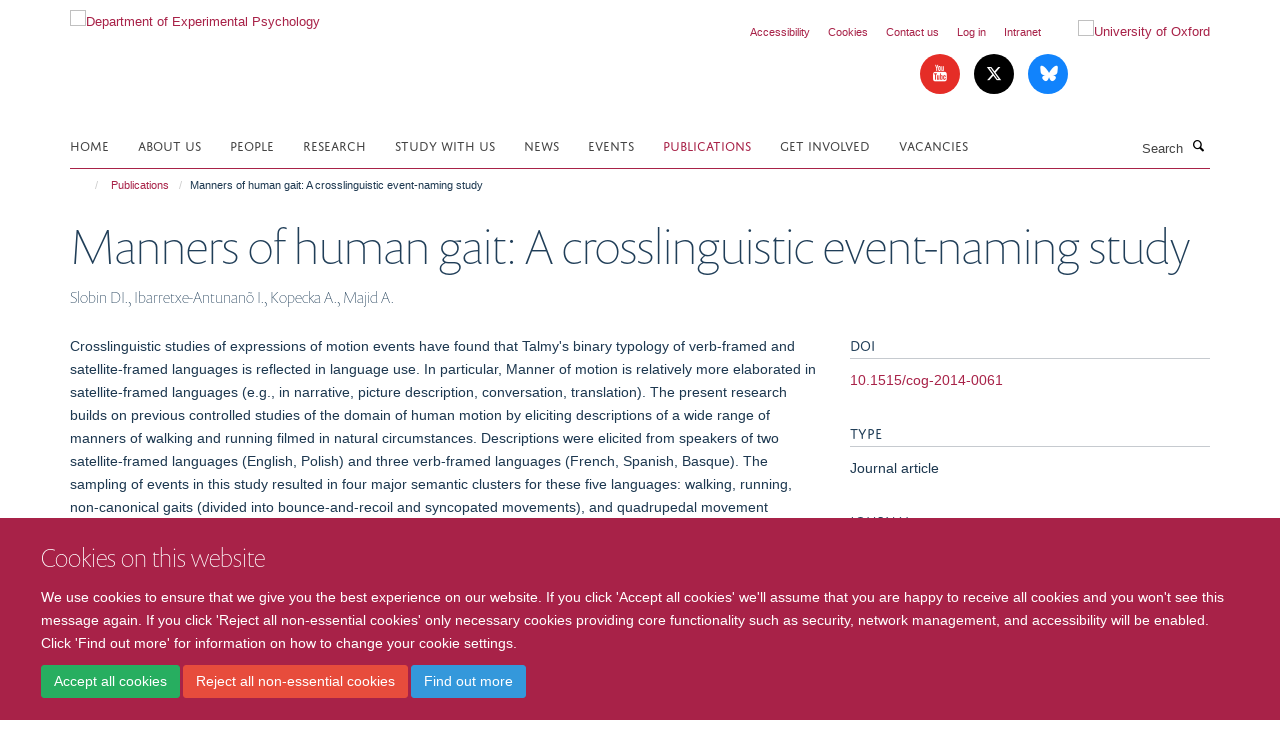

--- FILE ---
content_type: application/x-javascript;charset=utf-8
request_url: https://www.psy.ox.ac.uk/portal_javascripts/Turnkey%20Theme/plone_javascript_variables-cachekey-d7d2ac21ff05d913499a9b0cf6f15499.js
body_size: 327
content:

/* - plone_javascript_variables.js - */
// https://www.psy.ox.ac.uk/portal_javascripts/plone_javascript_variables.js?original=1
var portal_url='https://www.psy.ox.ac.uk';var form_modified_message='Your form has not been saved. All changes you have made will be lost.';var form_resubmit_message='You already clicked the submit button. Do you really want to submit this form again?';var external_links_open_new_window='false';var mark_special_links='True';var ajax_noresponse_message='No response from server. Please try again later.';
